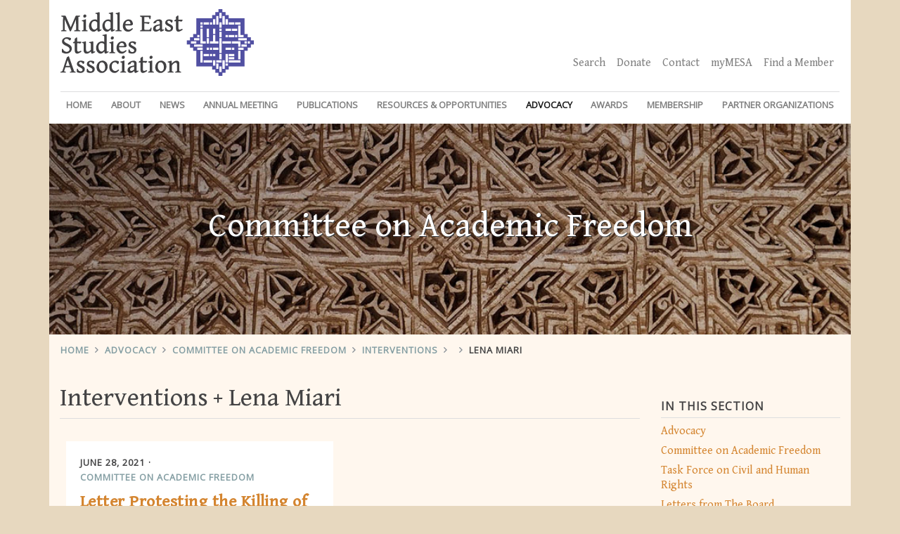

--- FILE ---
content_type: text/html; charset=UTF-8
request_url: https://mesana.org/advocacy/committee-on-academic-freedom/category/interventions/palestine/Lena+Miari
body_size: 4804
content:
<!DOCTYPE html><html
lang="en"><head>
<title>Middle East Studies Association</title><meta
charset="utf-8"><meta
name="viewport" content="width=device-width, initial-scale=1"><link
rel="canonical" href="https://mesana.org/advocacy/committee-on-academic-freedom/category/interventions/palestine/Lena Miari"><meta
property="description" content="MESA’s Committee on Academic Freedom comprises two sub-committees: MENA (Middle East and North Africa) and NA (North America). The mission of CAF is to address violations by protesting them at the highest government and diplomatic levels of the country where the violation occurs."><meta
property="og:type" content="website" /><meta
property="og:url" content="https://mesana.org/advocacy/committee-on-academic-freedom/category/interventions/palestine/Lena Miari"><meta
property="og:title" content="Middle East Studies Association"><meta
property="og:updated_time" content="2026-01-20T13:13:53-05:00"><meta
property="og:description" content="MESA’s Committee on Academic Freedom comprises two sub-committees: MENA (Middle East and North Africa) and NA (North America). The mission of CAF is to address violations by protesting them at the highest government and diplomatic levels of the country where the violation occurs."><meta
property="og:site_name" content="Middle East Studies Association"><meta
property="og:locale" content="en_US"><meta
property="og:image" content="https://mesana.org/imgs/mesa-og-image.jpg"><meta
name="twitter:card" content="summary"><meta
name="twitter:site" content="@MESA_1966"><meta
name="twitter:creator" content="@MESA_1966"><meta
name="twitter:url" content="https://mesana.org/advocacy/committee-on-academic-freedom/category/interventions/palestine/Lena Miari"><meta
name="twitter:title" content="Middle East Studies Association"><meta
name="twitter:description" content="MESA’s Committee on Academic Freedom comprises two sub-committees: MENA (Middle East and North Africa) and NA (North America). The mission of CAF is to address violations by protesting them at the highest government and diplomatic levels of the country where the violation occurs."><meta
name="twitter:image" content="https://mesana.org/imgs/mesa-og-image.jpg"><link
rel="stylesheet" href="https://mesana.org/css/all.css?t=1522195592"><link
rel="stylesheet" href="https://fonts.googleapis.com/css?family=Gentium+Book+Basic|Open+Sans"><link
rel="alternate" type="application/rss+xml" title="RSS" href="https://mesana.org/feeds"></head><body
class=""><div
class="wrapper">

<header
id="global-header"><div
class="section container">
<div
class="navbars-wrapper">
<nav
id="utility-nav" class="navbar navbar-expand-lg navbar-light">
<a
class="navbar-brand" href="https://mesana.org"><img
src="https://mesana.org/imgs/MESA-Logo-Standard@1x.png" srcset="https://mesana.org/imgs/MESA-Logo-Standard@1x.png 1x, https://mesana.org/imgs/MESA-Logo-Standard@2x.png 2x" alt="Middle East Studies Association"></a><div
id="utility-menu" class="collapse navbar-collapse"><ul
class="navbar-nav ml-auto nav-pills"><li
class="nav-item"><a
class="nav-link" href="https://mesana.org/search">Search</a></li><li
class="nav-item"><a
class="nav-link" href="https://mesana.org/donate">Donate</a></li><li
class="nav-item"><a
class="nav-link" href="https://mesana.org/contact">Contact</a></li><li
class="nav-item"><a
class="nav-link" href="https://my-mesa.org"
target="_blank">myMESA</a></li><li
class="nav-item"><a
class="nav-link"
href="https://my-mesa.org/directory"
target="_blank">Find a Member</a></li></ul></div>
</nav>
<nav
id="primary-nav" class="navbar navbar-expand-lg navbar-light"><button
class="navbar-toggler" type="button" data-toggle="collapse" data-target="#navbarSupportedContent" aria-controls="navbarSupportedContent" aria-expanded="false" aria-label="Toggle navigation">
<span
class="navbar-toggler-icon"></span>
</button><div
class="collapse navbar-collapse" id="navbarSupportedContent"><ul
class="navbar-nav d-flex flex-column flex-lg-row justify-content-between justify-content-lg-between text-lg-center"><li
class="nav-link"><a
href="https://mesana.org/" id="homelink">Home</a></li><li
class="nav-item dropdown">
<a
class="nav-link dropdown-toggle" href="#" id="aboutDropdown" role="button" data-toggle="dropdown" aria-haspopup="true" aria-expanded="false">About</a><div
class="dropdown-menu" aria-labelledby="aboutDropdown">
<a
class="dropdown-item" href="https://mesana.org/about">About</a>
<a
class="dropdown-item" href="/about/board-of-directors">Board of Directors</a>
<a
class="dropdown-item" href="/about/previous-boards">Previous Boards</a>
<a
class="dropdown-item" href="/about/founding-fellows">Founding Fellows</a>
<a
class="dropdown-item" href="/about/honorary-fellows">Honorary Fellows</a>
<a
class="dropdown-item" href="/about/mesa-staff">MESA Staff</a>
<a
class="dropdown-item" href="/about/committees">Committees</a>
<a
class="dropdown-item" href="/about/resolutions">Resolutions</a></div></li><li
class="nav-item dropdown">
<a
class="nav-link dropdown-toggle" href="#" id="newsDropdown" role="button" data-toggle="dropdown" aria-haspopup="true" aria-expanded="false">News</a><div
class="dropdown-menu" aria-labelledby="newsDropdown">
<a
class="dropdown-item" href="https://mesana.org/news">Recent</a>
<a
class="dropdown-item" href="https://mesana.org/news/category/press-releases" rel="https://mesana.org/news">Press Releases</a>
<a
class="dropdown-item" href="https://mesana.org/news/category/memos" rel="https://mesana.org/news">Memos</a>
<a
class="dropdown-item" href="https://mesana.org/news/category/links-to-resources" rel="https://mesana.org/news">Links to Resources</a>
<a
class="dropdown-item" href="https://mesana.org/news/category/member-acknowledgments" rel="https://mesana.org/news">Member Acknowledgments</a></div></li><li
class="nav-item dropdown">
<a
class="nav-link dropdown-toggle" href="#" id="annualMeetingDropdown" role="button" data-toggle="dropdown" aria-haspopup="true" aria-expanded="false">Annual Meeting</a><div
class="dropdown-menu" aria-labelledby="annualMeetingDropdown">
<a
class="dropdown-item" href="https://mesana.org/annual-meeting">Annual Meeting</a>
<a
class="dropdown-item" href="https://mesana.org/annual-meeting/current-meeting">Current Meeting</a>
<a
class="dropdown-item" href="https://mesana.org/annual-meeting/book-exhibit">Book Exhibit</a>
<a
class="dropdown-item" href="https://mesana.org/annual-meeting/floor-plan">Book Exhibit Floor Plan</a>
<a
class="dropdown-item" href="https://mesana.org/annual-meeting/hotel">Hotel</a>
<a
class="dropdown-item" href="https://mesana.org/annual-meeting/chairs">Chairs</a>
<a
class="dropdown-item" href="https://mesana.org/annual-meeting/sponsorships">Sponsorships</a>
<a
class="dropdown-item" href="https://mesana.org/annual-meeting/film-festival">Film Festival</a>
<a
class="dropdown-item" href="https://mesana.org/annual-meeting/call-for-papers">Call for Papers</a>
<a
class="dropdown-item" href="https://mesana.org/annual-meeting/call-for-participation">Call for Participation</a>
<a
class="dropdown-item" href="https://mesana.org/annual-meeting/registration">Registration</a>
<a
class="dropdown-item" href="https://mesana.org/annual-meeting/meetings-in-conjunction">Meetings in Conjunction</a>
<a
class="dropdown-item" href="https://mesana.org/annual-meeting/press-policy">Press Policy</a>
<a
class="dropdown-item" href="https://mesana.org/annual-meeting/roommate-locator">Roommate Locator</a>
<a
class="dropdown-item" href="https://mesana.org/annual-meeting/travel">Travel</a>
<a
class="dropdown-item" href="https://mesana.org/annual-meeting/undergraduate-workshop">Undergraduate Workshop</a>
<a
class="dropdown-item" href="https://mesana.org/annual-meeting/program">Program</a>
<a
class="dropdown-item" href="https://mesana.org/annual-meeting/previous-meetings">Previous Meetings</a>
<a
class="dropdown-item" href="https://mesana.org/annual-meeting/future-meetings">Future Meetings</a></div></li><li
class="nav-item dropdown">
<a
class="nav-link dropdown-toggle" href="#" id="pubsDropdown" role="button" data-toggle="dropdown" aria-haspopup="true" aria-expanded="false">Publications</a><div
class="dropdown-menu" aria-labelledby="pubsDropdown">
<a
class="dropdown-item" href="https://mesana.org/publications">Publications</a>
<a
class="dropdown-item" href="https://mesana.org/publications/ijmes">IJMES</a>
<a
class="dropdown-item" href="https://mesana.org/publications/romes">RoMES</a>
<a
class="dropdown-item" href="https://mesana.org/publications/imes">IMES</a>
<a
class="dropdown-item" href="https://mesana.org/publications/advertising">Advertising</a></div></li><li
class="nav-item dropdown">
<a
class="nav-link dropdown-toggle" href="#" id="resOppsDropdown" role="button" data-toggle="dropdown" aria-haspopup="true" aria-expanded="false">Resources &amp; Opportunities</a><div
class="dropdown-menu" aria-labelledby="resOpsDropdown">
<a
class="dropdown-item" href="/resources-and-opportunities">Resources and Opportunities</a>
<a
class="dropdown-item" href="/resources-and-opportunities/stay-connected">Stay Connected</a>
<a
class="dropdown-item" href="/resources-and-opportunities/textbook">ACLS Humanities E-Book</a>
<a
class="dropdown-item" href="/resources-and-opportunities/external-links">External Links</a>
<a
class="dropdown-item" href="/resources-and-opportunities/mesa-web-posting-form">MESA Web Posting Form</a>
<a
class="dropdown-item" href="/resources-and-opportunities/guidelines-for-evaluating-digital-scholarship">MESA Guidelines for Evaluating Digital Scholarship</a>
<a
class="dropdown-item" href="https://mesana.org/resources-and-opportunities/category/announcements" rel="https://mesana.org/resources-and-opportunities">Announcements</a>
<a
class="dropdown-item" href="https://mesana.org/resources-and-opportunities/category/calls-for-submissions" rel="https://mesana.org/resources-and-opportunities">Calls for Submissions</a>
<a
class="dropdown-item" href="https://mesana.org/resources-and-opportunities/category/conferences" rel="https://mesana.org/resources-and-opportunities">Conferences</a>
<a
class="dropdown-item" href="https://mesana.org/resources-and-opportunities/category/employment" rel="https://mesana.org/resources-and-opportunities">Employment</a>
<a
class="dropdown-item" href="https://mesana.org/resources-and-opportunities/category/grants-and-competitions" rel="https://mesana.org/resources-and-opportunities">Grants &amp; Competitions</a>
<a
class="dropdown-item" href="https://mesana.org/resources-and-opportunities/category/summer-institutes" rel="https://mesana.org/resources-and-opportunities">Summer Institutes</a>
<a
class="dropdown-item" href="https://mesana.org/resources-and-opportunities/category/virtual-events" rel="https://mesana.org/resources-and-opportunities">Virtual Events</a></div></li><li
class="nav-item dropdown">
<a
class="nav-link active dropdown-toggle" href="#" id="advocacyDropdown" role="button" data-toggle="dropdown" aria-haspopup="true" aria-expanded="false">Advocacy</a><div
class="dropdown-menu" aria-labelledby="advocacyDropdown">
<a
class="dropdown-item" href="https://mesana.org/advocacy">Advocacy</a>
<a
class="dropdown-item" class="dropdown-item" href="https://mesana.org/advocacy/committee-on-academic-freedom">Committee on Academic Freedom</a>
<a
class="dropdown-item" href="https://mesana.org/advocacy/task-force-on-civil-and-human-rights">Task Force on Civil and Human Rights</a>
<a
class="dropdown-item" href="https://mesana.org/advocacy/letters-from-the-board">Letters from the Board</a>
<a
class="dropdown-item" href="https://mesana.org/advocacy/global-academy">Global Academy</a></div></li><li
class="nav-item dropdown">
<a
class="nav-link dropdown-toggle" href="#" id="awardsDropdown" role="button" data-toggle="dropdown" aria-haspopup="true" aria-expanded="false">Awards</a><div
class="dropdown-menu" aria-labelledby="awardsDropdown">
<a
class="dropdown-item" href="https://mesana.org/awards">Awards</a>
<a
class="dropdown-item" href="https://mesana.org/awards/category/mesa-book-awards" rel="https://mesana.org/awards">MESA Book Awards</a>
<a
class="dropdown-item" href="https://mesana.org/awards/category/albert-hourani-book-award" rel="https://mesana.org/awards">Albert Hourani Book Award</a>
<a
class="dropdown-item" href="https://mesana.org/awards/category/nikki-keddie-book-award" rel="https://mesana.org/awards">Nikki Keddie Book Award</a>
<a
class="dropdown-item" href="https://mesana.org/awards/category/fatema-mernissi-book-award" rel="https://mesana.org/awards">Fatema Mernissi Book Award</a>
<a
class="dropdown-item" href="https://mesana.org/awards/category/mesa-mentoring-award" rel="https://mesana.org/awards">MESA Mentoring Award</a>
<a
class="dropdown-item" href="https://mesana.org/awards/category/jere-l-bacharach-service-award" rel="https://mesana.org/awards">Jere L. Bacharach Service Award</a>
<a
class="dropdown-item" href="https://mesana.org/awards/category/mesa-academic-freedom-award" rel="https://mesana.org/awards">MESA Academic Freedom Award</a>
<a
class="dropdown-item" href="https://mesana.org/awards/category/roger-owen-book-award" rel="https://mesana.org/awards">Roger Owen Book Award</a>
<a
class="dropdown-item" href="https://mesana.org/awards/category/houshang-pourshariati-iranian-studies-book-award" rel="https://mesana.org/awards">Houshang Pourshariati Iranian Studies Book Award</a>
<a
class="dropdown-item" href="https://mesana.org/awards/category/malcolm-h-kerr-dissertation-awards" rel="https://mesana.org/awards">Malcolm H. Kerr Dissertation Awards</a>
<a
class="dropdown-item" href="https://mesana.org/awards/category/wadad-kadi-travel-fellowships-for-doctoral-students" rel="https://mesana.org/awards">Wadad Kadi Travel Fellowships for Doctoral Students</a>
<a
class="dropdown-item" href="https://mesana.org/awards/category/mesa-undergraduate-education-award" rel="https://mesana.org/awards">MESA Undergraduate Education Award</a>
<a
class="dropdown-item" href="https://mesana.org/awards/category/mesa-graduate-student-paper-prize" rel="https://mesana.org/awards">MESA Graduate Student Paper Prize</a></div></li><li
class="nav-item dropdown">
<a
class="nav-link dropdown-toggle" href="#" id="membershipDropdown" role="button" data-toggle="dropdown" aria-haspopup="true" aria-expanded="false">Membership</a><div
class="dropdown-menu" aria-labelledby="membershipDropdown">
<a
class="dropdown-item" href="https://mesana.org/membership">Membership</a>
<a
class="dropdown-item" href="https://mesana.org/membership/become-a-member">Become a Member</a>
<a
class="dropdown-item" href="https://mesana.org/membership/institutional-members">Institutional Members</a>
<a
class="dropdown-item" href="https://mesana.org/membership/focus-groups">Focus Groups</a></div></li><li
class="nav-item dropdown dropdown-menu-right">
<a
class="nav-link dropdown-toggle" href="#" id="partnersDropdown" role="button" data-toggle="dropdown" aria-haspopup="true" aria-expanded="false">Partner Organizations</a><div
class="dropdown-menu dropdown-menu-right" aria-labelledby="partnersDropdown">
<a
class="dropdown-item" href="https://mesana.org/partner-organizations">Partner Organizations</a>
<a
class="dropdown-item" href="https://mesana.org/partner-organizations/category/affiliated-organizations" rel="https://mesana.org/partner-organizations">Affiliated Organizations</a>
<a
class="dropdown-item" href="https://mesana.org/partner-organizations/category/academic-freedom-partners" rel="https://mesana.org/partner-organizations">Academic Freedom Partners</a></div></li></ul></div>
</nav></div>
<div
class="jumbotron banner" style="background-image: url('https://mesana.org/imgs/banners/banner-dowdy-6.jpg');"><div>Committee on Academic Freedom</div></div>
<nav
aria-label="breadcrumb" role="navigation"><ol
class="breadcrumb"><li
class="breadcrumb-item one"><a
href="https://mesana.org">Home</a></li><li
class="breadcrumb-item two"><a
href="https://mesana.org/advocacy">Advocacy</a></li><li
class="breadcrumb-item three"><a
href="https://mesana.org/advocacy/committee-on-academic-freedom">Committee on Academic Freedom</a></li><li
class="breadcrumb-item four"><a
href="https://mesana.org/advocacy/committee-on-academic-freedom/category/interventions">Interventions</a></li><li
class="breadcrumb-item five"><a
href="https://mesana.org/advocacy/committee-on-academic-freedom/category/interventions/palestine"></a></li><li
class="breadcrumb-item six"><a
href="https://mesana.org/advocacy/committee-on-academic-freedom/category/interventions/palestine/Lena Miari">Lena Miari</a></li></ol>
</nav></div>
</header>
<main><div
class="container"><div
class="row justify-content-end"><div
class="col-lg-3 order-1 sidebar">
<nav><h3>In This Section</h3><div
class="list-group">
<a
class="list-group-item list-group-item-action" href="https://mesana.org/advocacy">Advocacy</a>
<a
class="list-group-item list-group-item-action" href="https://mesana.org/advocacy/committee-on-academic-freedom">Committee on Academic Freedom</a>
<a
class="list-group-item list-group-item-action" href="https://mesana.org/advocacy/task-force-on-civil-and-human-rights">Task Force on Civil and Human Rights</a>
<a
class="list-group-item list-group-item-action" href="https://mesana.org/advocacy/letters-from-the-board">Letters from The Board</a>
<a
class="list-group-item list-group-item-action" href="https://mesana.org/advocacy/global-academy">Global Academy</a></div>
</nav>
<nav><h3>Categories</h3><div
class="list-group">
<a
href="https://mesana.org/advocacy/committee-on-academic-freedom" class="list-group-item list-group-item-action">All</a><a
href="https://mesana.org/advocacy/committee-on-academic-freedom/category/interventions" class="list-group-item list-group-item-action">Interventions</a><a
href="https://mesana.org/advocacy/committee-on-academic-freedom/category/responses" class="list-group-item list-group-item-action">Responses</a><a
href="https://mesana.org/advocacy/committee-on-academic-freedom/category/updates" class="list-group-item list-group-item-action">Updates</a><a
href="https://mesana.org/advocacy/committee-on-academic-freedom/category/resources" class="list-group-item list-group-item-action">Resources</a></div>
</nav>
<nav><h3>Countries</h3><div
class="list-group"><a
href="/advocacy/committee-on-academic-freedom/category/interventions/algeria">Algeria</a><a
href="/advocacy/committee-on-academic-freedom/category/interventions/armenia">Armenia</a><a
href="/advocacy/committee-on-academic-freedom/category/interventions/bahrain">Bahrain</a><a
href="/advocacy/committee-on-academic-freedom/category/interventions/canada">Canada</a><a
href="/advocacy/committee-on-academic-freedom/category/interventions/egypt">Egypt</a><a
href="/advocacy/committee-on-academic-freedom/category/interventions/europe">Europe</a><a
href="/advocacy/committee-on-academic-freedom/category/interventions/iran">Iran</a><a
href="/advocacy/committee-on-academic-freedom/category/interventions/iraq">Iraq</a><a
href="/advocacy/committee-on-academic-freedom/category/interventions/italy">Italy</a><a
href="/advocacy/committee-on-academic-freedom/category/interventions/jordan">Jordan</a><a
href="/advocacy/committee-on-academic-freedom/category/interventions/kuwait">Kuwait</a><a
href="/advocacy/committee-on-academic-freedom/category/interventions/lebanon">Lebanon</a><a
href="/advocacy/committee-on-academic-freedom/category/interventions/libya">Libya</a><a
href="/advocacy/committee-on-academic-freedom/category/interventions/morocco">Morocco</a><a
href="/advocacy/committee-on-academic-freedom/category/interventions/north-america">North America</a><a
href="/advocacy/committee-on-academic-freedom/category/interventions/palestine-israel">Palestine/Israel</a><a
href="/advocacy/committee-on-academic-freedom/category/interventions/qatar">Qatar</a><a
href="/advocacy/committee-on-academic-freedom/category/interventions/saudi-arabia">Saudi Arabia</a><a
href="/advocacy/committee-on-academic-freedom/category/interventions/sudan">Sudan</a><a
href="/advocacy/committee-on-academic-freedom/category/interventions/syria">Syria</a><a
href="/advocacy/committee-on-academic-freedom/category/interventions/tunisia">Tunisia</a><a
href="/advocacy/committee-on-academic-freedom/category/interventions/turkey">Turkey</a><a
href="/advocacy/committee-on-academic-freedom/category/interventions/uae">UAE</a><a
href="/advocacy/committee-on-academic-freedom/category/interventions/uk">UK</a><a
href="/advocacy/committee-on-academic-freedom/category/interventions/us">US</a><a
href="/advocacy/committee-on-academic-freedom/category/interventions/uzbekistan">Uzbekistan</a><a
href="/advocacy/committee-on-academic-freedom/category/interventions/yemen">Yemen</a><a
href="/advocacy/committee-on-academic-freedom/category/interventions/yugoslavia">Yugoslavia</a></div>
</nav>
<div
class="sidebar"><img
src="https://mesana.org/imgs/CAF-1200x1200.jpg" /><p>&nbsp;</p><h3>Contact CAF</h3><p>Middle East Studies Association of North America, Inc.</p><p>3542 N. Geronimo Avenue<br
/>
Tucson, AZ 85705</p><p>520 333-2577 phone<br
/>
520 207-3166 fax</p><p><a href="/cdn-cgi/l/email-protection#3f5c5e597f525a4c5e515e11504d58"><span class="__cf_email__" data-cfemail="11727077517c7462707f703f7e6376">[email&#160;protected]</span></a><br
/>
<a
href="http://www.mesana.org">www.mesana.org</a></p></div></div><div
class="col-lg-9 order-0 page-copy"><div
class="heading"><ul><li>Interventions</li><li>Lena Miari</li></ul></div>

<div
class="row align-items-start masonry"><div
class="col col-lg-6 entry">

<article><div
class="card"><div
class="card-body"><ul
class="meta"><li><time
datetime="2021-06-28T11:40:00-04:00">June 28, 2021</time></li><li><a
href="https://mesana.org/advocacy/committee-on-academic-freedom">Committee on Academic Freedom</a></li></ul><h4 class="card-title"><a
href="https://mesana.org/advocacy/committee-on-academic-freedom/2021/06/28/letter-protesting-the-killing-of-fadi-washaha-and-ongoing-targeting-of-palestinian-students">Letter Protesting the Killing of Fadi Washaha and Ongoing Targeting of Palestinian Students</a></h4><p
class="card-text">MESA CAF protests the brutal murder of BZU student Fadi Washaha and the ongoing targeting of students, faculty, and employees at Palestinian universities as part of a larger campaign against higher education under Israeli occupation.</p><ul
class="taxonomy"><li><ul
class="categories"><li><i
class="fal fa-align-left"></i> <a
href="https://mesana.org/advocacy/committee-on-academic-freedom/category/interventions">Interventions</a></li><li><a
href="https://mesana.org/advocacy/committee-on-academic-freedom/category/updates">Updates</a></li></ul></li><li><ul
class="geo"><li><i
class="fal fa-globe"></i> <a
href="https://mesana.org/advocacy/committee-on-academic-freedom/category/interventions/palestine-israel">Palestine/Israel</a></li></ul></li><li><ul
class="tags"><li><i
class="fal fa-tag"></i>
<a
href="https://mesana.org/advocacy/committee-on-academic-freedom/category/interventions/palestine/Birzeit+University">Birzeit University</a></li><li>
<a
href="https://mesana.org/advocacy/committee-on-academic-freedom/category/interventions/palestine/Fadi+Washaha">Fadi Washaha</a></li><li>
<a
href="https://mesana.org/advocacy/committee-on-academic-freedom/category/interventions/palestine/Lena+Miari">Lena Miari</a></li><li>
<a
href="https://mesana.org/advocacy/committee-on-academic-freedom/category/interventions/palestine/Naftali+Bennett">Naftali Bennett</a></li></ul></li></ul><p><a
href="https://mesana.org/advocacy/committee-on-academic-freedom/2021/06/28/letter-protesting-the-killing-of-fadi-washaha-and-ongoing-targeting-of-palestinian-students" class="btn btn-primary" title="Letter Protesting the Killing of Fadi Washaha and Ongoing Targeting of Palestinian Students">Read more</a></p></div></div>
</article></div></div>
</div></div></div></main></div>
<div
id="newsletter-signup" class="section container bg-bright"><div
class="row justify-content-center"><div
class="col-8"><h2>Stay Connected</h2><p
class="centered">MESA offers several ways to stay connected: Twitter, Instagram, Facebook, as well as listservs and trusty email notifications. To find out more, please follow the link below.</p><p
class="centered"><a
class="btn btn-tertiary" href="https://mesana.org/resources-and-opportunities/stay-connected">Connect Now</a></p></div></div></div>
<footer><div
class="section container"><div
class="row"><div
class="col-lg-8 col-sm-12"><p><a
href="https://mesana.org"><img
src="https://mesana.org/imgs/MESA-Logo-Inverted@2x.png" srcset="https://mesana.org/imgs/MESA-Logo-Inverted@1x.png 1x, https://mesana.org/imgs/MESA-Logo-Inverted@2x.png 2x"></a></p><h3>Contact MESA</h3><p>Middle East Studies Association of North America, Inc.<br>
3542 N. Geronimo Avenue<br>
Tucson, AZ 85705</p><p>520 333-2577 phone<br>
520 207-3166 fax</p><p><a href="/cdn-cgi/l/email-protection#5a293f39283f2e3b28333b2e1a373f293b343b7435283d"><span class="__cf_email__" data-cfemail="c5b6a0a6b7a0b1a4b7aca4b185a8a0b6a4aba4ebaab7a2">[email&#160;protected]</span></a></p><p><a
href="https://mesana.org">www.mesana.org</a></p></div><div
class="col-lg-4 col-sm-12"><ul
class="social-icons"><li
class="twitter"><a
href="https://twitter.com/MESA_1966"><i
class="fab fa-twitter-square"></i></a></li><li
class="facebook"><a
href="https://www.facebook.com/MiddleEastStudiesAssoc/"><i
class="fab fa-facebook-square"></i></a></li></ul></div></div></div>
</footer>

<script data-cfasync="false" src="/cdn-cgi/scripts/5c5dd728/cloudflare-static/email-decode.min.js"></script><script src="https://code.jquery.com/jquery-3.3.1.min.js" integrity="sha256-FgpCb/KJQlLNfOu91ta32o/NMZxltwRo8QtmkMRdAu8=" crossorigin="anonymous"></script> <script type="text/javascript" src="https://mesana.org/js/bundle.js?t=1522195592"></script> <script>(function($){$('a.back').backButton();})(jQuery)</script>  <script async src="https://www.googletagmanager.com/gtag/js?id=UA-116223275-1"></script> <script>window.dataLayer = window.dataLayer || [];
  function gtag(){dataLayer.push(arguments);}
  gtag('js', new Date());
  gtag('config', 'UA-116223275-1');</script> </body></html>